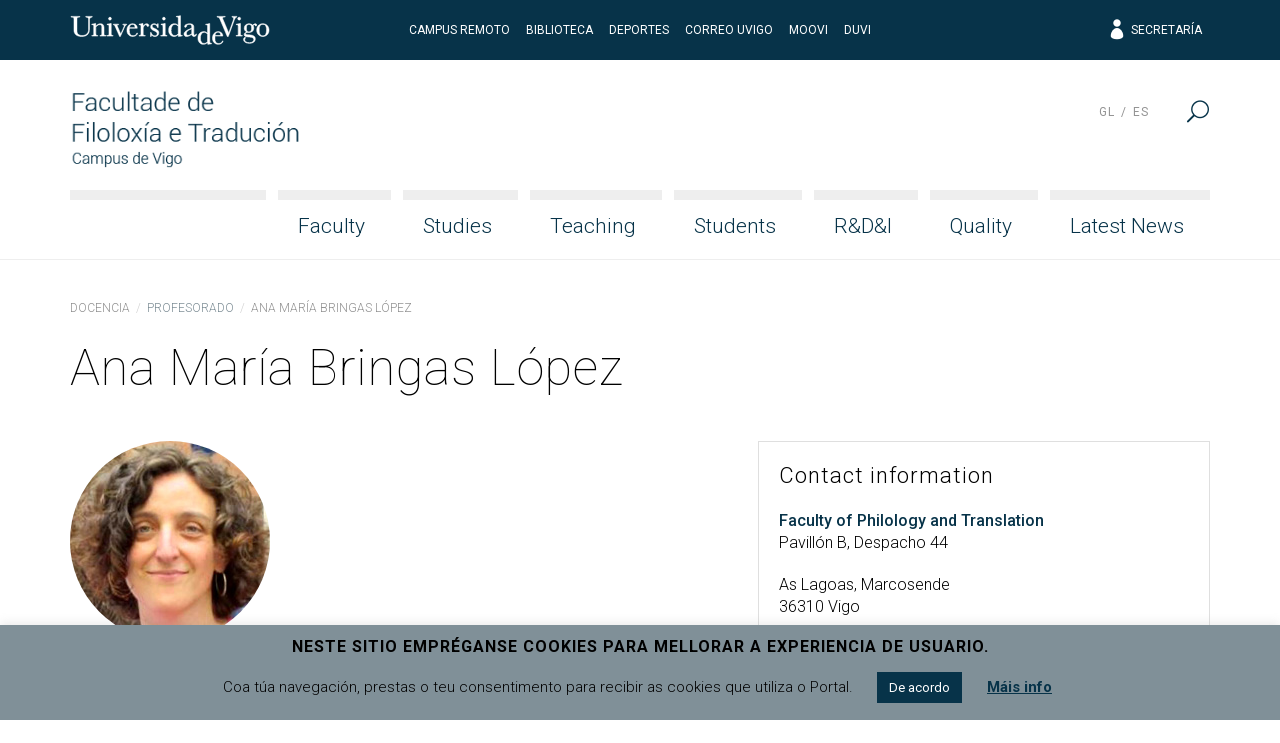

--- FILE ---
content_type: text/html; charset=UTF-8
request_url: http://fft.uvigo.es/en/docencia/profesorado/ana-maria-bringas-lopez/
body_size: 14060
content:
<!doctype html>
<html lang="en-US">
  <head>
  <meta charset="utf-8">
  <meta http-equiv="x-ua-compatible" content="ie=edge">
  <meta name="viewport" content="width=device-width, initial-scale=1, shrink-to-fit=no">
  <meta name="format-detection" content="telephone=no"/>
  <title>Bringas López, Ana María &#8211; Facultade de Filoloxía e Tradución</title>
<meta name='robots' content='max-image-preview:large' />
	<style>img:is([sizes="auto" i], [sizes^="auto," i]) { contain-intrinsic-size: 3000px 1500px }</style>
	<link rel="alternate" hreflang="gl" href="https://fft.uvigo.es/gl/docencia/profesorado/ana-maria-bringas-lopez/" />
<link rel="alternate" hreflang="es" href="https://fft.uvigo.es/es/docencia/profesorado/ana-maria-bringas-lopez/" />
<link rel="alternate" hreflang="en" href="https://fft.uvigo.es/en/docencia/profesorado/ana-maria-bringas-lopez/" />
<link rel="alternate" hreflang="x-default" href="https://fft.uvigo.es/gl/docencia/profesorado/ana-maria-bringas-lopez/" />
<link rel='dns-prefetch' href='//fonts.googleapis.com' />
<script type="text/javascript">
/* <![CDATA[ */
window._wpemojiSettings = {"baseUrl":"https:\/\/s.w.org\/images\/core\/emoji\/16.0.1\/72x72\/","ext":".png","svgUrl":"https:\/\/s.w.org\/images\/core\/emoji\/16.0.1\/svg\/","svgExt":".svg","source":{"concatemoji":"http:\/\/fft.uvigo.es\/wp-includes\/js\/wp-emoji-release.min.js?ver=6.8.2"}};
/*! This file is auto-generated */
!function(s,n){var o,i,e;function c(e){try{var t={supportTests:e,timestamp:(new Date).valueOf()};sessionStorage.setItem(o,JSON.stringify(t))}catch(e){}}function p(e,t,n){e.clearRect(0,0,e.canvas.width,e.canvas.height),e.fillText(t,0,0);var t=new Uint32Array(e.getImageData(0,0,e.canvas.width,e.canvas.height).data),a=(e.clearRect(0,0,e.canvas.width,e.canvas.height),e.fillText(n,0,0),new Uint32Array(e.getImageData(0,0,e.canvas.width,e.canvas.height).data));return t.every(function(e,t){return e===a[t]})}function u(e,t){e.clearRect(0,0,e.canvas.width,e.canvas.height),e.fillText(t,0,0);for(var n=e.getImageData(16,16,1,1),a=0;a<n.data.length;a++)if(0!==n.data[a])return!1;return!0}function f(e,t,n,a){switch(t){case"flag":return n(e,"\ud83c\udff3\ufe0f\u200d\u26a7\ufe0f","\ud83c\udff3\ufe0f\u200b\u26a7\ufe0f")?!1:!n(e,"\ud83c\udde8\ud83c\uddf6","\ud83c\udde8\u200b\ud83c\uddf6")&&!n(e,"\ud83c\udff4\udb40\udc67\udb40\udc62\udb40\udc65\udb40\udc6e\udb40\udc67\udb40\udc7f","\ud83c\udff4\u200b\udb40\udc67\u200b\udb40\udc62\u200b\udb40\udc65\u200b\udb40\udc6e\u200b\udb40\udc67\u200b\udb40\udc7f");case"emoji":return!a(e,"\ud83e\udedf")}return!1}function g(e,t,n,a){var r="undefined"!=typeof WorkerGlobalScope&&self instanceof WorkerGlobalScope?new OffscreenCanvas(300,150):s.createElement("canvas"),o=r.getContext("2d",{willReadFrequently:!0}),i=(o.textBaseline="top",o.font="600 32px Arial",{});return e.forEach(function(e){i[e]=t(o,e,n,a)}),i}function t(e){var t=s.createElement("script");t.src=e,t.defer=!0,s.head.appendChild(t)}"undefined"!=typeof Promise&&(o="wpEmojiSettingsSupports",i=["flag","emoji"],n.supports={everything:!0,everythingExceptFlag:!0},e=new Promise(function(e){s.addEventListener("DOMContentLoaded",e,{once:!0})}),new Promise(function(t){var n=function(){try{var e=JSON.parse(sessionStorage.getItem(o));if("object"==typeof e&&"number"==typeof e.timestamp&&(new Date).valueOf()<e.timestamp+604800&&"object"==typeof e.supportTests)return e.supportTests}catch(e){}return null}();if(!n){if("undefined"!=typeof Worker&&"undefined"!=typeof OffscreenCanvas&&"undefined"!=typeof URL&&URL.createObjectURL&&"undefined"!=typeof Blob)try{var e="postMessage("+g.toString()+"("+[JSON.stringify(i),f.toString(),p.toString(),u.toString()].join(",")+"));",a=new Blob([e],{type:"text/javascript"}),r=new Worker(URL.createObjectURL(a),{name:"wpTestEmojiSupports"});return void(r.onmessage=function(e){c(n=e.data),r.terminate(),t(n)})}catch(e){}c(n=g(i,f,p,u))}t(n)}).then(function(e){for(var t in e)n.supports[t]=e[t],n.supports.everything=n.supports.everything&&n.supports[t],"flag"!==t&&(n.supports.everythingExceptFlag=n.supports.everythingExceptFlag&&n.supports[t]);n.supports.everythingExceptFlag=n.supports.everythingExceptFlag&&!n.supports.flag,n.DOMReady=!1,n.readyCallback=function(){n.DOMReady=!0}}).then(function(){return e}).then(function(){var e;n.supports.everything||(n.readyCallback(),(e=n.source||{}).concatemoji?t(e.concatemoji):e.wpemoji&&e.twemoji&&(t(e.twemoji),t(e.wpemoji)))}))}((window,document),window._wpemojiSettings);
/* ]]> */
</script>
<style id='wp-emoji-styles-inline-css' type='text/css'>

	img.wp-smiley, img.emoji {
		display: inline !important;
		border: none !important;
		box-shadow: none !important;
		height: 1em !important;
		width: 1em !important;
		margin: 0 0.07em !important;
		vertical-align: -0.1em !important;
		background: none !important;
		padding: 0 !important;
	}
</style>
<link rel='stylesheet' id='wp-block-library-css' href='http://fft.uvigo.es/wp-includes/css/dist/block-library/style.min.css?ver=6.8.2' type='text/css' media='all' />
<style id='classic-theme-styles-inline-css' type='text/css'>
/*! This file is auto-generated */
.wp-block-button__link{color:#fff;background-color:#32373c;border-radius:9999px;box-shadow:none;text-decoration:none;padding:calc(.667em + 2px) calc(1.333em + 2px);font-size:1.125em}.wp-block-file__button{background:#32373c;color:#fff;text-decoration:none}
</style>
<style id='global-styles-inline-css' type='text/css'>
:root{--wp--preset--aspect-ratio--square: 1;--wp--preset--aspect-ratio--4-3: 4/3;--wp--preset--aspect-ratio--3-4: 3/4;--wp--preset--aspect-ratio--3-2: 3/2;--wp--preset--aspect-ratio--2-3: 2/3;--wp--preset--aspect-ratio--16-9: 16/9;--wp--preset--aspect-ratio--9-16: 9/16;--wp--preset--color--black: #000000;--wp--preset--color--cyan-bluish-gray: #abb8c3;--wp--preset--color--white: #ffffff;--wp--preset--color--pale-pink: #f78da7;--wp--preset--color--vivid-red: #cf2e2e;--wp--preset--color--luminous-vivid-orange: #ff6900;--wp--preset--color--luminous-vivid-amber: #fcb900;--wp--preset--color--light-green-cyan: #7bdcb5;--wp--preset--color--vivid-green-cyan: #00d084;--wp--preset--color--pale-cyan-blue: #8ed1fc;--wp--preset--color--vivid-cyan-blue: #0693e3;--wp--preset--color--vivid-purple: #9b51e0;--wp--preset--gradient--vivid-cyan-blue-to-vivid-purple: linear-gradient(135deg,rgba(6,147,227,1) 0%,rgb(155,81,224) 100%);--wp--preset--gradient--light-green-cyan-to-vivid-green-cyan: linear-gradient(135deg,rgb(122,220,180) 0%,rgb(0,208,130) 100%);--wp--preset--gradient--luminous-vivid-amber-to-luminous-vivid-orange: linear-gradient(135deg,rgba(252,185,0,1) 0%,rgba(255,105,0,1) 100%);--wp--preset--gradient--luminous-vivid-orange-to-vivid-red: linear-gradient(135deg,rgba(255,105,0,1) 0%,rgb(207,46,46) 100%);--wp--preset--gradient--very-light-gray-to-cyan-bluish-gray: linear-gradient(135deg,rgb(238,238,238) 0%,rgb(169,184,195) 100%);--wp--preset--gradient--cool-to-warm-spectrum: linear-gradient(135deg,rgb(74,234,220) 0%,rgb(151,120,209) 20%,rgb(207,42,186) 40%,rgb(238,44,130) 60%,rgb(251,105,98) 80%,rgb(254,248,76) 100%);--wp--preset--gradient--blush-light-purple: linear-gradient(135deg,rgb(255,206,236) 0%,rgb(152,150,240) 100%);--wp--preset--gradient--blush-bordeaux: linear-gradient(135deg,rgb(254,205,165) 0%,rgb(254,45,45) 50%,rgb(107,0,62) 100%);--wp--preset--gradient--luminous-dusk: linear-gradient(135deg,rgb(255,203,112) 0%,rgb(199,81,192) 50%,rgb(65,88,208) 100%);--wp--preset--gradient--pale-ocean: linear-gradient(135deg,rgb(255,245,203) 0%,rgb(182,227,212) 50%,rgb(51,167,181) 100%);--wp--preset--gradient--electric-grass: linear-gradient(135deg,rgb(202,248,128) 0%,rgb(113,206,126) 100%);--wp--preset--gradient--midnight: linear-gradient(135deg,rgb(2,3,129) 0%,rgb(40,116,252) 100%);--wp--preset--font-size--small: 13px;--wp--preset--font-size--medium: 20px;--wp--preset--font-size--large: 36px;--wp--preset--font-size--x-large: 42px;--wp--preset--spacing--20: 0.44rem;--wp--preset--spacing--30: 0.67rem;--wp--preset--spacing--40: 1rem;--wp--preset--spacing--50: 1.5rem;--wp--preset--spacing--60: 2.25rem;--wp--preset--spacing--70: 3.38rem;--wp--preset--spacing--80: 5.06rem;--wp--preset--shadow--natural: 6px 6px 9px rgba(0, 0, 0, 0.2);--wp--preset--shadow--deep: 12px 12px 50px rgba(0, 0, 0, 0.4);--wp--preset--shadow--sharp: 6px 6px 0px rgba(0, 0, 0, 0.2);--wp--preset--shadow--outlined: 6px 6px 0px -3px rgba(255, 255, 255, 1), 6px 6px rgba(0, 0, 0, 1);--wp--preset--shadow--crisp: 6px 6px 0px rgba(0, 0, 0, 1);}:where(.is-layout-flex){gap: 0.5em;}:where(.is-layout-grid){gap: 0.5em;}body .is-layout-flex{display: flex;}.is-layout-flex{flex-wrap: wrap;align-items: center;}.is-layout-flex > :is(*, div){margin: 0;}body .is-layout-grid{display: grid;}.is-layout-grid > :is(*, div){margin: 0;}:where(.wp-block-columns.is-layout-flex){gap: 2em;}:where(.wp-block-columns.is-layout-grid){gap: 2em;}:where(.wp-block-post-template.is-layout-flex){gap: 1.25em;}:where(.wp-block-post-template.is-layout-grid){gap: 1.25em;}.has-black-color{color: var(--wp--preset--color--black) !important;}.has-cyan-bluish-gray-color{color: var(--wp--preset--color--cyan-bluish-gray) !important;}.has-white-color{color: var(--wp--preset--color--white) !important;}.has-pale-pink-color{color: var(--wp--preset--color--pale-pink) !important;}.has-vivid-red-color{color: var(--wp--preset--color--vivid-red) !important;}.has-luminous-vivid-orange-color{color: var(--wp--preset--color--luminous-vivid-orange) !important;}.has-luminous-vivid-amber-color{color: var(--wp--preset--color--luminous-vivid-amber) !important;}.has-light-green-cyan-color{color: var(--wp--preset--color--light-green-cyan) !important;}.has-vivid-green-cyan-color{color: var(--wp--preset--color--vivid-green-cyan) !important;}.has-pale-cyan-blue-color{color: var(--wp--preset--color--pale-cyan-blue) !important;}.has-vivid-cyan-blue-color{color: var(--wp--preset--color--vivid-cyan-blue) !important;}.has-vivid-purple-color{color: var(--wp--preset--color--vivid-purple) !important;}.has-black-background-color{background-color: var(--wp--preset--color--black) !important;}.has-cyan-bluish-gray-background-color{background-color: var(--wp--preset--color--cyan-bluish-gray) !important;}.has-white-background-color{background-color: var(--wp--preset--color--white) !important;}.has-pale-pink-background-color{background-color: var(--wp--preset--color--pale-pink) !important;}.has-vivid-red-background-color{background-color: var(--wp--preset--color--vivid-red) !important;}.has-luminous-vivid-orange-background-color{background-color: var(--wp--preset--color--luminous-vivid-orange) !important;}.has-luminous-vivid-amber-background-color{background-color: var(--wp--preset--color--luminous-vivid-amber) !important;}.has-light-green-cyan-background-color{background-color: var(--wp--preset--color--light-green-cyan) !important;}.has-vivid-green-cyan-background-color{background-color: var(--wp--preset--color--vivid-green-cyan) !important;}.has-pale-cyan-blue-background-color{background-color: var(--wp--preset--color--pale-cyan-blue) !important;}.has-vivid-cyan-blue-background-color{background-color: var(--wp--preset--color--vivid-cyan-blue) !important;}.has-vivid-purple-background-color{background-color: var(--wp--preset--color--vivid-purple) !important;}.has-black-border-color{border-color: var(--wp--preset--color--black) !important;}.has-cyan-bluish-gray-border-color{border-color: var(--wp--preset--color--cyan-bluish-gray) !important;}.has-white-border-color{border-color: var(--wp--preset--color--white) !important;}.has-pale-pink-border-color{border-color: var(--wp--preset--color--pale-pink) !important;}.has-vivid-red-border-color{border-color: var(--wp--preset--color--vivid-red) !important;}.has-luminous-vivid-orange-border-color{border-color: var(--wp--preset--color--luminous-vivid-orange) !important;}.has-luminous-vivid-amber-border-color{border-color: var(--wp--preset--color--luminous-vivid-amber) !important;}.has-light-green-cyan-border-color{border-color: var(--wp--preset--color--light-green-cyan) !important;}.has-vivid-green-cyan-border-color{border-color: var(--wp--preset--color--vivid-green-cyan) !important;}.has-pale-cyan-blue-border-color{border-color: var(--wp--preset--color--pale-cyan-blue) !important;}.has-vivid-cyan-blue-border-color{border-color: var(--wp--preset--color--vivid-cyan-blue) !important;}.has-vivid-purple-border-color{border-color: var(--wp--preset--color--vivid-purple) !important;}.has-vivid-cyan-blue-to-vivid-purple-gradient-background{background: var(--wp--preset--gradient--vivid-cyan-blue-to-vivid-purple) !important;}.has-light-green-cyan-to-vivid-green-cyan-gradient-background{background: var(--wp--preset--gradient--light-green-cyan-to-vivid-green-cyan) !important;}.has-luminous-vivid-amber-to-luminous-vivid-orange-gradient-background{background: var(--wp--preset--gradient--luminous-vivid-amber-to-luminous-vivid-orange) !important;}.has-luminous-vivid-orange-to-vivid-red-gradient-background{background: var(--wp--preset--gradient--luminous-vivid-orange-to-vivid-red) !important;}.has-very-light-gray-to-cyan-bluish-gray-gradient-background{background: var(--wp--preset--gradient--very-light-gray-to-cyan-bluish-gray) !important;}.has-cool-to-warm-spectrum-gradient-background{background: var(--wp--preset--gradient--cool-to-warm-spectrum) !important;}.has-blush-light-purple-gradient-background{background: var(--wp--preset--gradient--blush-light-purple) !important;}.has-blush-bordeaux-gradient-background{background: var(--wp--preset--gradient--blush-bordeaux) !important;}.has-luminous-dusk-gradient-background{background: var(--wp--preset--gradient--luminous-dusk) !important;}.has-pale-ocean-gradient-background{background: var(--wp--preset--gradient--pale-ocean) !important;}.has-electric-grass-gradient-background{background: var(--wp--preset--gradient--electric-grass) !important;}.has-midnight-gradient-background{background: var(--wp--preset--gradient--midnight) !important;}.has-small-font-size{font-size: var(--wp--preset--font-size--small) !important;}.has-medium-font-size{font-size: var(--wp--preset--font-size--medium) !important;}.has-large-font-size{font-size: var(--wp--preset--font-size--large) !important;}.has-x-large-font-size{font-size: var(--wp--preset--font-size--x-large) !important;}
:where(.wp-block-post-template.is-layout-flex){gap: 1.25em;}:where(.wp-block-post-template.is-layout-grid){gap: 1.25em;}
:where(.wp-block-columns.is-layout-flex){gap: 2em;}:where(.wp-block-columns.is-layout-grid){gap: 2em;}
:root :where(.wp-block-pullquote){font-size: 1.5em;line-height: 1.6;}
</style>
<link rel='stylesheet' id='cookie-law-info-css' href='http://fft.uvigo.es/wp-content/plugins/cookie-law-info/legacy/public/css/cookie-law-info-public.css?ver=3.2.10' type='text/css' media='all' />
<link rel='stylesheet' id='cookie-law-info-gdpr-css' href='http://fft.uvigo.es/wp-content/plugins/cookie-law-info/legacy/public/css/cookie-law-info-gdpr.css?ver=3.2.10' type='text/css' media='all' />
<link rel='stylesheet' id='uvigo-announcements-css' href='http://fft.uvigo.es/wp-content/plugins/uvigo-announcements/public/css/uvigo-announcements-public.css?ver=2.0' type='text/css' media='all' />
<link rel='stylesheet' id='wpcoreuvigo-public-css' href='http://fft.uvigo.es/wp-content/plugins/wpcoreuvigo/public/dist/styles/main_b93a0dca.css' type='text/css' media='all' />
<link rel='stylesheet' id='google/fonts/roboto-css' href='https://fonts.googleapis.com/css?family=Roboto:100,100i,300,300i,400,400i,500,500i,700,700i,900,900i' type='text/css' media='all' />
<link rel='stylesheet' id='google/fonts/baskerville-css' href='https://fonts.googleapis.com/css?family=Libre+Baskerville:400,400i,700' type='text/css' media='all' />
<link rel='stylesheet' id='uvigothemewp/main.css-css' href='http://fft.uvigo.es/wp-content/themes/uvigothemewp/dist/styles/main_6baaf711.css' type='text/css' media='all' />
<link rel='stylesheet' id='uvigothemewp-child/main.css-css' href='http://fft.uvigo.es/wp-content/themes/uvigothemewp-child/dist/styles/main_6466e5d7.css' type='text/css' media='all' />
<script type="text/javascript" src="http://fft.uvigo.es/wp-includes/js/jquery/jquery.min.js?ver=3.7.1" id="jquery-core-js"></script>
<script type="text/javascript" src="http://fft.uvigo.es/wp-includes/js/jquery/jquery-migrate.min.js?ver=3.4.1" id="jquery-migrate-js"></script>
<script type="text/javascript" id="cookie-law-info-js-extra">
/* <![CDATA[ */
var Cli_Data = {"nn_cookie_ids":[],"cookielist":[],"non_necessary_cookies":[],"ccpaEnabled":"","ccpaRegionBased":"","ccpaBarEnabled":"","strictlyEnabled":["necessary","obligatoire"],"ccpaType":"gdpr","js_blocking":"","custom_integration":"","triggerDomRefresh":"","secure_cookies":""};
var cli_cookiebar_settings = {"animate_speed_hide":"500","animate_speed_show":"500","background":"#809098","border":"#b1a6a6c2","border_on":"","button_1_button_colour":"#073349","button_1_button_hover":"#06293a","button_1_link_colour":"#fff","button_1_as_button":"1","button_1_new_win":"","button_2_button_colour":"#333","button_2_button_hover":"#292929","button_2_link_colour":"#073349","button_2_as_button":"","button_2_hidebar":"","button_3_button_colour":"#000","button_3_button_hover":"#000000","button_3_link_colour":"#fff","button_3_as_button":"1","button_3_new_win":"","button_4_button_colour":"#000","button_4_button_hover":"#000000","button_4_link_colour":"#62a329","button_4_as_button":"","button_7_button_colour":"#61a229","button_7_button_hover":"#4e8221","button_7_link_colour":"#fff","button_7_as_button":"1","button_7_new_win":"","font_family":"inherit","header_fix":"","notify_animate_hide":"1","notify_animate_show":"","notify_div_id":"#cookie-law-info-bar","notify_position_horizontal":"right","notify_position_vertical":"bottom","scroll_close":"","scroll_close_reload":"","accept_close_reload":"","reject_close_reload":"","showagain_tab":"","showagain_background":"#fff","showagain_border":"#000","showagain_div_id":"#cookie-law-info-again","showagain_x_position":"100px","text":"#000","show_once_yn":"","show_once":"10000","logging_on":"","as_popup":"","popup_overlay":"1","bar_heading_text":"Neste sitio empr\u00e9ganse cookies para mellorar a experiencia de usuario.","cookie_bar_as":"banner","popup_showagain_position":"bottom-right","widget_position":"left"};
var log_object = {"ajax_url":"https:\/\/fft.uvigo.es\/wp-admin\/admin-ajax.php"};
/* ]]> */
</script>
<script type="text/javascript" src="http://fft.uvigo.es/wp-content/plugins/cookie-law-info/legacy/public/js/cookie-law-info-public.js?ver=3.2.10" id="cookie-law-info-js"></script>
<script type="text/javascript" src="http://fft.uvigo.es/wp-content/plugins/uvigo-announcements/public/js/uvigo-announcements-public.js?ver=2.0" id="uvigo-announcements-js"></script>
<link rel="https://api.w.org/" href="https://fft.uvigo.es/en/wp-json/" /><link rel="alternate" title="JSON" type="application/json" href="https://fft.uvigo.es/en/wp-json/wp/v2/teacher/291380" /><link rel="EditURI" type="application/rsd+xml" title="RSD" href="https://fft.uvigo.es/xmlrpc.php?rsd" />
<link rel="canonical" href="https://fft.uvigo.es/en/docencia/profesorado/ana-maria-bringas-lopez/" />
<link rel='shortlink' href='https://fft.uvigo.es/en/?p=291380' />
<link rel="alternate" title="oEmbed (JSON)" type="application/json+oembed" href="https://fft.uvigo.es/en/wp-json/oembed/1.0/embed?url=https%3A%2F%2Ffft.uvigo.es%2Fen%2Fdocencia%2Fprofesorado%2Fana-maria-bringas-lopez%2F" />
<link rel="alternate" title="oEmbed (XML)" type="text/xml+oembed" href="https://fft.uvigo.es/en/wp-json/oembed/1.0/embed?url=https%3A%2F%2Ffft.uvigo.es%2Fen%2Fdocencia%2Fprofesorado%2Fana-maria-bringas-lopez%2F&#038;format=xml" />
<meta name="generator" content="WPML ver:4.7.4 stt:1,64,2;" />
</head>
  <body class="wp-singular teacher-template-default single single-teacher postid-291380 wp-custom-logo wp-theme-uvigothemewp wp-child-theme-uvigothemewp-child ana-maria-bringas-lopez sidebar-primary app-data index-data singular-data single-data single-teacher-data single-teacher-ana-maria-bringas-lopez-data">
        <header class="banner">

  

  <div class="top-header">
  <div class="container">
    <div class="row no-gutters align-items-center">
      <div class="col justify-content-start">
        <a href="http://uvigo.gal" target="_blank"><img class="logo-uvigo" width="200" height="30" src="http://fft.uvigo.es/wp-content/themes/uvigothemewp/dist/images/uvigo_bff42a61.svg" alt="Universidade de Vigo"></a>
      </div>
      <div class="col justify-content-center text-center d-none d-md-block">
        <ul class="top-header-links">
			<li><a target="_blank" rel="noopener noreferrer" href="https://campusremotouvigo.gal/faculty/301">CAMPUS REMOTO</a></li>
			<li><a target="_blank" rel="noopener noreferrer" href="https://www.uvigo.gal/universidade/biblioteca">Biblioteca</a></li>
			<li><a target="_blank" rel="noopener noreferrer" href="https://www.uvigo.gal/campus/deporte">Deportes</a></li>
			<li><a target="_blank" rel="noopener noreferrer" href="https://correoweb.uvigo.es/">Correo UVigo</a></li>
			<li><a target="_blank" rel="noopener noreferrer" href="https://moovi.uvigo.gal/">Moovi</a></li>
			<li><a target="_blank" rel="noopener noreferrer" href="https://www.uvigo.gal/universidade/comunicacion/duvi">DUVI</a></li>
        </ul>
      </div>
      <div class="col justify-content-end text-right d-none d-md-block">
        <ul class="top-header-links">
          
          <li><a href="https://secretaria.uvigo.gal/" class="elegant-icon" target="_blank"><span aria-hidden="true" class="icon_profile"></span> Secretaría</a></li>
        </ul>
        
      </div>
      <div class="col justify-content-end text-right d-md-none">
        <button type="button" id="asdf" data-toggle="search2" data-target="#globalsearch" class="toggle-button">
            <span class="sr-only">Menu</span>
            <span class="toggle-bar"></span>
            <span class="toggle-bar"></span>
            <span class="toggle-bar"></span>
            <span class="toggle-bar"></span>
          </button>
      </div>
    </div>
  </div>
</div>

  <div class="bottom-header">
  <div class="container">

    <div class="row bottom-header-row no-gutters2">
      <div class="brand-container col-9 col-lg-12">

          <div class="brand-header">
                          <div class="brand-logo"><a href="https://fft.uvigo.es/en/" class="custom-logo-link" rel="home"><img width="300" height="100" src="https://fft.uvigo.es/wp-content/uploads/2019/09/fft.png" class="custom-logo" alt="Facultade de Filoloxía e Tradución" decoding="async" /></a></div>
              <div class="brand-mobile-logo"><a href="https://fft.uvigo.es/en/" class="custom-logo-link" rel="home"><img width="300" height="100" src="https://fft.uvigo.es/wp-content/uploads/2019/09/fft.png" class="custom-logo" alt="Facultade de Filoloxía e Tradución" decoding="async" /></a></div>
                      </div>

      </div>
      <div class="menu-toggle col-3">

        <button type="button" data-toggle="togglenav" data-target="#nav-container" class="toggle-button">
          <span class="sr-only">Menu</span>
          <span class="toggle-bar"></span>
          <span class="toggle-bar"></span>
          <span class="toggle-bar"></span>
          <span class="toggle-bar"></span>
        </button>

      </div>

      <div id="nav-container" class="menu-container col-12">

        <nav class="nav-primary">
                      <div id="primary-navigation" class="menu-menu-1-ingles-container"><ul id="menu-menu-1-ingles" class="nav justify-content-end"><li class="fill-menu" aria-hiden="true">&nbsp;</li><li id="menu-item-20725" class="menu-item menu-item-type-post_type menu-item-object-page menu-item-has-children menu-item-20725 nav-item"><a href="https://fft.uvigo.es/en/faculty/" class="nav-link">Faculty</a>
<ul class="sub-menu">
	<li id="menu-item-20726" class="menu-item menu-item-type-post_type menu-item-object-page menu-item-20726 nav-item"><a href="https://fft.uvigo.es/en/faculty/deans-welcome/" class="nav-link">Dean’s Welcome</a></li>
	<li id="menu-item-20727" class="menu-item menu-item-type-post_type menu-item-object-page menu-item-has-children menu-item-20727 nav-item"><a href="https://fft.uvigo.es/en/faculty/governing-bodies/electoral-board/" class="nav-link">Governing bodies</a>
	<ul class="sub-menu">
		<li id="menu-item-268104" class="menu-item menu-item-type-post_type menu-item-object-page menu-item-268104 nav-item"><a href="https://fft.uvigo.es/en/faculty/governing-bodies/electoral-board/" class="nav-link">Electoral Board</a></li>
		<li id="menu-item-20728" class="menu-item menu-item-type-post_type menu-item-object-page menu-item-20728 nav-item"><a href="https://fft.uvigo.es/en/faculty/governing-bodies/decanal-team/" class="nav-link">Decanal Team</a></li>
		<li id="menu-item-20729" class="menu-item menu-item-type-post_type menu-item-object-page menu-item-20729 nav-item"><a href="https://fft.uvigo.es/en/faculty/governing-bodies/faculty-board/" class="nav-link">Faculty Board</a></li>
		<li id="menu-item-20730" class="menu-item menu-item-type-post_type menu-item-object-page menu-item-20730 nav-item"><a href="https://fft.uvigo.es/en/faculty/governing-bodies/permanent-committee/" class="nav-link">Permanent Committee</a></li>
		<li id="menu-item-20731" class="menu-item menu-item-type-post_type menu-item-object-page menu-item-20731 nav-item"><a href="https://fft.uvigo.es/en/faculty/governing-bodies/external-relations-committee/" class="nav-link">External Relations Committee</a></li>
		<li id="menu-item-20777" class="menu-item menu-item-type-post_type menu-item-object-page menu-item-20777 nav-item"><a href="https://fft.uvigo.es/en/faculty/governing-bodies/university-extension-committee/" class="nav-link">University Extension Committee</a></li>
		<li id="menu-item-20778" class="menu-item menu-item-type-post_type menu-item-object-page menu-item-20778 nav-item"><a href="https://fft.uvigo.es/en/faculty/governing-bodies/language-standardisation-and-revitalisation-committee/" class="nav-link">Language Standardisation and Revitalisation Committee</a></li>
		<li id="menu-item-20779" class="menu-item menu-item-type-post_type menu-item-object-page menu-item-20779 nav-item"><a href="https://fft.uvigo.es/en/faculty/governing-bodies/credit-transfer-committee/" class="nav-link">Credit Transfer Committee</a></li>
		<li id="menu-item-20780" class="menu-item menu-item-type-post_type menu-item-object-page menu-item-20780 nav-item"><a href="https://fft.uvigo.es/en/faculty/governing-bodies/teaching-laboratories-and-computer-rooms-committee/" class="nav-link">Teaching Laboratories and Computer Rooms Committee</a></li>
	</ul>
</li>
	<li id="menu-item-20732" class="menu-item menu-item-type-post_type menu-item-object-page menu-item-20732 nav-item"><a href="https://fft.uvigo.es/en/faculty/departments/" class="nav-link">Departments</a></li>
	<li id="menu-item-20781" class="menu-item menu-item-type-post_type menu-item-object-page menu-item-20781 nav-item"><a href="https://fft.uvigo.es/en/faculty/academic-staff/" class="nav-link">Academic Staff</a></li>
	<li id="menu-item-20782" class="menu-item menu-item-type-post_type menu-item-object-page menu-item-20782 nav-item"><a href="https://fft.uvigo.es/en/faculty/administrative-and-service-staff/" class="nav-link">Administrative and service staff</a></li>
	<li id="menu-item-20783" class="menu-item menu-item-type-post_type menu-item-object-page menu-item-20783 nav-item"><a href="https://fft.uvigo.es/en/faculty/facilities-and-resources/" class="nav-link">Facilities and resources</a></li>
	<li id="menu-item-20784" class="menu-item menu-item-type-post_type menu-item-object-page menu-item-20784 nav-item"><a href="https://fft.uvigo.es/en/faculty/regulations/" class="nav-link">Regulations</a></li>
	<li id="menu-item-63379" class="menu-item menu-item-type-post_type menu-item-object-page menu-item-63379 nav-item"><a href="https://fft.uvigo.es/en/faculty/labour-risk-prevention/" class="nav-link">Labour Risk Prevention</a></li>
	<li id="menu-item-20785" class="menu-item menu-item-type-post_type menu-item-object-page menu-item-20785 nav-item"><a href="https://fft.uvigo.es/en/faculty/location/" class="nav-link">Location</a></li>
</ul>
</li>
<li id="menu-item-20733" class="menu-item menu-item-type-post_type menu-item-object-page menu-item-has-children menu-item-20733 nav-item"><a href="https://fft.uvigo.es/en/studies/" class="nav-link">Studies</a>
<ul class="sub-menu">
	<li id="menu-item-168198" class="menu-item menu-item-type-post_type menu-item-object-page menu-item-168198 nav-item"><a href="https://fft.uvigo.es/en/studies/bachelors-degree-in-galician-and-spanish-applied-philology/" class="nav-link">Bachelor’s Degree in Galician and Spanish Applied Philology</a></li>
	<li id="menu-item-20734" class="menu-item menu-item-type-post_type menu-item-object-page menu-item-has-children menu-item-20734 nav-item"><a href="https://fft.uvigo.es/en/studies/bachelors-degree-in-language-sciences-and-literary-studies/" class="nav-link">Bachelor’s Degree in Language Sciences and Literary Studies (In Extinction)</a>
	<ul class="sub-menu">
		<li id="menu-item-20735" class="menu-item menu-item-type-post_type menu-item-object-page menu-item-20735 nav-item"><a href="https://fft.uvigo.es/en/studies/bachelors-degree-in-language-sciences-and-literary-studies/description-of-the-degree/" class="nav-link">Description of the Degree</a></li>
		<li id="menu-item-20786" class="menu-item menu-item-type-post_type menu-item-object-page menu-item-20786 nav-item"><a href="https://fft.uvigo.es/en/studies/bachelors-degree-in-language-sciences-and-literary-studies/blended-learning-mode/" class="nav-link">Blended learning mode</a></li>
	</ul>
</li>
	<li id="menu-item-20736" class="menu-item menu-item-type-post_type menu-item-object-page menu-item-20736 nav-item"><a href="https://fft.uvigo.es/en/studies/bachelors-degree-in-translation-and-interpreting/" class="nav-link">Bachelor’s Degree in Translation and Interpreting</a></li>
	<li id="menu-item-20737" class="menu-item menu-item-type-post_type menu-item-object-page menu-item-20737 nav-item"><a href="https://fft.uvigo.es/en/studies/bachelors-degree-in-foreign-languages/" class="nav-link">Bachelor’s Degree in Foreign Languages</a></li>
	<li id="menu-item-20738" class="menu-item menu-item-type-post_type menu-item-object-page menu-item-20738 nav-item"><a href="https://fft.uvigo.es/en/studies/masters-degrees/" class="nav-link">Master’s Degrees</a></li>
	<li id="menu-item-20739" class="menu-item menu-item-type-post_type menu-item-object-page menu-item-20739 nav-item"><a href="https://fft.uvigo.es/en/studies/degrees-coordination/" class="nav-link">Degrees Coordination</a></li>
</ul>
</li>
<li id="menu-item-20740" class="menu-item menu-item-type-post_type menu-item-object-page menu-item-has-children menu-item-20740 nav-item"><a href="https://fft.uvigo.es/en/teaching/" class="nav-link">Teaching</a>
<ul class="sub-menu">
	<li id="menu-item-20741" class="menu-item menu-item-type-post_type menu-item-object-page menu-item-20741 nav-item"><a href="https://fft.uvigo.es/en/teaching/teaching-staff/" class="nav-link">Teaching Staff</a></li>
	<li id="menu-item-20742" class="menu-item menu-item-type-post_type menu-item-object-page menu-item-20742 nav-item"><a href="https://fft.uvigo.es/en/teaching/academic-calendar/" class="nav-link">Academic Calendar</a></li>
	<li id="menu-item-20743" class="menu-item menu-item-type-post_type menu-item-object-page menu-item-20743 nav-item"><a href="https://fft.uvigo.es/en/teaching/timetables/" class="nav-link">Timetables</a></li>
	<li id="menu-item-20744" class="menu-item menu-item-type-post_type menu-item-object-page menu-item-20744 nav-item"><a href="https://fft.uvigo.es/en/teaching/external-internships/" class="nav-link">External Internships</a></li>
	<li id="menu-item-20745" class="menu-item menu-item-type-post_type menu-item-object-page menu-item-20745 nav-item"><a href="https://fft.uvigo.es/en/teaching/exams/" class="nav-link">Exams</a></li>
	<li id="menu-item-20787" class="menu-item menu-item-type-post_type menu-item-object-page menu-item-20787 nav-item"><a href="https://fft.uvigo.es/en/teaching/study-guides/" class="nav-link">Study Guides</a></li>
	<li id="menu-item-20788" class="menu-item menu-item-type-post_type menu-item-object-page menu-item-20788 nav-item"><a href="https://fft.uvigo.es/en/teaching/bachelors-degree-final-project/" class="nav-link">Bachelor’s Degree Final Project</a></li>
	<li id="menu-item-20789" class="menu-item menu-item-type-post_type menu-item-object-page menu-item-20789 nav-item"><a href="https://fft.uvigo.es/en/teaching/masters-degree-final-project/" class="nav-link">Master’s Degree Final Project</a></li>
</ul>
</li>
<li id="menu-item-20746" class="menu-item menu-item-type-post_type menu-item-object-page menu-item-has-children menu-item-20746 nav-item"><a href="https://fft.uvigo.es/en/students/" class="nav-link">Students</a>
<ul class="sub-menu">
	<li id="menu-item-20749" class="menu-item menu-item-type-post_type menu-item-object-page menu-item-20749 nav-item"><a href="https://fft.uvigo.es/en/students/welcome-day/" class="nav-link">Welcome Day</a></li>
	<li id="menu-item-20747" class="menu-item menu-item-type-post_type menu-item-object-page menu-item-20747 nav-item"><a href="https://fft.uvigo.es/en/students/enrolment/" class="nav-link">Enrolment</a></li>
	<li id="menu-item-20748" class="menu-item menu-item-type-post_type menu-item-object-page menu-item-20748 nav-item"><a href="https://fft.uvigo.es/en/students/student-orientation/" class="nav-link">Student Orientation</a></li>
	<li id="menu-item-20750" class="menu-item menu-item-type-post_type menu-item-object-page menu-item-20750 nav-item"><a href="https://fft.uvigo.es/en/students/mentoring-action-programme/" class="nav-link">Mentoring Action Programme</a></li>
	<li id="menu-item-20751" class="menu-item menu-item-type-post_type menu-item-object-page menu-item-20751 nav-item"><a href="https://fft.uvigo.es/en/students/mentoring-action-programme/peer-mentoring/" class="nav-link">Peer Mentoring on the Faculty of Philology and Translation</a></li>
	<li id="menu-item-20790" class="menu-item menu-item-type-post_type menu-item-object-page menu-item-has-children menu-item-20790 nav-item"><a href="https://fft.uvigo.es/en/students/mobility/" class="nav-link">Mobility</a>
	<ul class="sub-menu">
		<li id="menu-item-20768" class="menu-item menu-item-type-post_type menu-item-object-page menu-item-20768 nav-item"><a href="https://fft.uvigo.es/en/students/mobility/national-mobility/" class="nav-link">National Mobility</a></li>
		<li id="menu-item-20769" class="menu-item menu-item-type-post_type menu-item-object-page menu-item-20769 nav-item"><a href="https://fft.uvigo.es/en/students/mobility/international-mobility/" class="nav-link">International Mobility</a></li>
		<li id="menu-item-20791" class="menu-item menu-item-type-post_type menu-item-object-page menu-item-20791 nav-item"><a href="https://fft.uvigo.es/en/students/mobility/incoming-students/" class="nav-link">Incoming students</a></li>
	</ul>
</li>
	<li id="menu-item-20792" class="menu-item menu-item-type-post_type menu-item-object-page menu-item-20792 nav-item"><a href="https://fft.uvigo.es/en/students/grants-and-scholarships/" class="nav-link">Grants and Scholarships</a></li>
	<li id="menu-item-20793" class="menu-item menu-item-type-post_type menu-item-object-page menu-item-20793 nav-item"><a href="https://fft.uvigo.es/en/students/student-delegation/" class="nav-link">Student Delegation</a></li>
</ul>
</li>
<li id="menu-item-20794" class="menu-item menu-item-type-post_type menu-item-object-page menu-item-has-children menu-item-20794 nav-item"><a href="https://fft.uvigo.es/en/rdi/" class="nav-link">R&#038;D&#038;I</a>
<ul class="sub-menu">
	<li id="menu-item-20760" class="menu-item menu-item-type-post_type menu-item-object-page menu-item-20760 nav-item"><a href="https://fft.uvigo.es/en/rdi/research-groups/" class="nav-link">Research Groups</a></li>
	<li id="menu-item-20759" class="menu-item menu-item-type-post_type menu-item-object-page menu-item-20759 nav-item"><a href="https://fft.uvigo.es/en/rdi/journals/" class="nav-link">Journals</a></li>
</ul>
</li>
<li id="menu-item-20795" class="menu-item menu-item-type-post_type menu-item-object-page menu-item-has-children menu-item-20795 nav-item"><a href="https://fft.uvigo.es/en/quality/" class="nav-link">Quality</a>
<ul class="sub-menu">
	<li id="menu-item-20753" class="menu-item menu-item-type-post_type menu-item-object-page menu-item-20753 nav-item"><a href="https://fft.uvigo.es/en/quality/institutional-accreditation/" class="nav-link">Institutional Accreditation</a></li>
	<li id="menu-item-20754" class="menu-item menu-item-type-post_type menu-item-object-page menu-item-has-children menu-item-20754 nav-item"><a href="https://fft.uvigo.es/en/quality/quality-guarantee-system/" class="nav-link">Quality Guarantee System</a>
	<ul class="sub-menu">
		<li id="menu-item-20770" class="menu-item menu-item-type-post_type menu-item-object-page menu-item-20770 nav-item"><a href="https://fft.uvigo.es/en/quality/quality-guarantee-system/quality-manual/" class="nav-link">Quality Manual</a></li>
		<li id="menu-item-20771" class="menu-item menu-item-type-post_type menu-item-object-page menu-item-20771 nav-item"><a href="https://fft.uvigo.es/en/quality/quality-guarantee-system/quality-policy-and-objectives/" class="nav-link">Quality Policy and Objectives</a></li>
		<li id="menu-item-20772" class="menu-item menu-item-type-post_type menu-item-object-page menu-item-20772 nav-item"><a href="https://fft.uvigo.es/en/quality/quality-guarantee-system/procedures/" class="nav-link">Procedures</a></li>
		<li id="menu-item-20773" class="menu-item menu-item-type-post_type menu-item-object-page menu-item-20773 nav-item"><a href="https://fft.uvigo.es/en/quality/quality-guarantee-system/registries-and-evidences/" class="nav-link">Registries and evidences</a></li>
		<li id="menu-item-20774" class="menu-item menu-item-type-post_type menu-item-object-page menu-item-20774 nav-item"><a href="https://fft.uvigo.es/en/quality/quality-guarantee-system/measurement-results/" class="nav-link">Measurement Results</a></li>
		<li id="menu-item-139457" class="menu-item menu-item-type-post_type menu-item-object-page menu-item-139457 nav-item"><a href="https://fft.uvigo.es/en/quality/quality-guarantee-system/improvement-plans/" class="nav-link">Improvement plans</a></li>
	</ul>
</li>
	<li id="menu-item-20755" class="menu-item menu-item-type-post_type menu-item-object-page menu-item-has-children menu-item-20755 nav-item"><a href="https://fft.uvigo.es/en/quality/degrees-monitoring/" class="nav-link">Degrees Monitoring</a>
	<ul class="sub-menu">
		<li id="menu-item-20763" class="menu-item menu-item-type-post_type menu-item-object-page menu-item-20763 nav-item"><a href="https://fft.uvigo.es/en/quality/degrees-monitoring/bachelors-degree-in-language-sciences-and-literary-studies/" class="nav-link">Bachelor’s Degree in Language Sciences and Literary Studies</a></li>
		<li id="menu-item-20764" class="menu-item menu-item-type-post_type menu-item-object-page menu-item-20764 nav-item"><a href="https://fft.uvigo.es/en/quality/degrees-monitoring/bachelors-degree-in-translation-and-interpreting/" class="nav-link">Bachelor’s Degree in Translation and Interpreting</a></li>
		<li id="menu-item-20765" class="menu-item menu-item-type-post_type menu-item-object-page menu-item-20765 nav-item"><a href="https://fft.uvigo.es/en/quality/degrees-monitoring/bachelors-degree-in-foreign-languages/" class="nav-link">Bachelor’s Degree in Foreign Languages</a></li>
		<li id="menu-item-20762" class="menu-item menu-item-type-post_type menu-item-object-page menu-item-20762 nav-item"><a href="https://fft.uvigo.es/en/quality/degrees-monitoring/masters-degree-in-translation-for-international-communication/" class="nav-link">Master’s Degree in Translation for International Communication</a></li>
		<li id="menu-item-20761" class="menu-item menu-item-type-post_type menu-item-object-page menu-item-20761 nav-item"><a href="https://fft.uvigo.es/en/quality/degrees-monitoring/masters-degree-in-multimedia-translation/" class="nav-link">Master’s Degree in Multimedia Translation</a></li>
		<li id="menu-item-20766" class="menu-item menu-item-type-post_type menu-item-object-page menu-item-20766 nav-item"><a href="https://fft.uvigo.es/en/quality/degrees-monitoring/masters-degree-in-advanced-english-studies-and-its-applications/" class="nav-link">Master’s Degree in Advanced English Studies and its Applications</a></li>
		<li id="menu-item-20767" class="menu-item menu-item-type-post_type menu-item-object-page menu-item-20767 nav-item"><a href="https://fft.uvigo.es/en/quality/degrees-monitoring/masters-degree-in-applied-linguistics/" class="nav-link">Master’s Degree in Applied Linguistics</a></li>
	</ul>
</li>
	<li id="menu-item-20757" class="menu-item menu-item-type-post_type menu-item-object-page menu-item-20757 nav-item"><a href="https://fft.uvigo.es/en/quality/degrees-accreditation/" class="nav-link">Degrees Accreditation</a></li>
	<li id="menu-item-20756" class="menu-item menu-item-type-post_type menu-item-object-page menu-item-20756 nav-item"><a href="https://fft.uvigo.es/en/quality/quality-committee/" class="nav-link">Quality Committee</a></li>
	<li id="menu-item-20752" class="menu-item menu-item-type-post_type menu-item-object-page menu-item-20752 nav-item"><a href="https://fft.uvigo.es/en/quality/docentia-programme/" class="nav-link">Docentia Programme</a></li>
	<li id="menu-item-20758" class="menu-item menu-item-type-post_type menu-item-object-page menu-item-20758 nav-item"><a href="https://fft.uvigo.es/en/quality/complaints-suggestions-and-congratulations/" class="nav-link">Complaints, suggestions and congratulations</a></li>
</ul>
</li>
<li id="menu-item-139019" class="menu-item menu-item-type-post_type menu-item-object-page menu-item-has-children menu-item-139019 nav-item"><a href="https://fft.uvigo.es/en/latest-news/" class="nav-link">Latest News</a>
<ul class="sub-menu">
	<li id="menu-item-139474" class="menu-item menu-item-type-post_type menu-item-object-page menu-item-139474 nav-item"><a href="https://fft.uvigo.es/en/cultural-calendar/" class="nav-link">Culture Calendar</a></li>
	<li id="menu-item-139020" class="menu-item menu-item-type-post_type_archive menu-item-object-uv-announcement menu-item-139020 nav-item"><a href="https://fft.uvigo.es/en/avisos/" class="nav-link">Announcements</a></li>
	<li id="menu-item-139028" class="menu-item menu-item-type-custom menu-item-object-custom menu-item-139028 nav-item"><a href="/gl/evento/" class="nav-link">Events</a></li>
	<li id="menu-item-20723" class="menu-item menu-item-type-post_type menu-item-object-page current_page_parent menu-item-20723 nav-item"><a href="https://fft.uvigo.es/en/latest-news/news/" class="nav-link">News</a></li>
	<li id="menu-item-139021" class="menu-item menu-item-type-post_type menu-item-object-page menu-item-139021 nav-item"><a href="https://fft.uvigo.es/en/latest-news/press/" class="nav-link">Press</a></li>
</ul>
</li>
</ul></div>
          
          <div class="header-widgets">
            <div class="language-switcher"><ul><li class="language-link"><a href="https://fft.uvigo.es/gl/docencia/profesorado/ana-maria-bringas-lopez/" title="Galego" hreflang="gl_ES">gl</a></li><li class="language-link"><a href="https://fft.uvigo.es/es/docencia/profesorado/ana-maria-bringas-lopez/" title="Español" hreflang="es_ES">es</a></li></ul></div>

<section class="widget search-4 widget_search"><h3>Search</h3><div id="widgetsearch" class="widgetsearch">
  <form role="search" method="get" class="globalsearch__form" action="https://fft.uvigo.es/en/">
    <label class="globalsearch__form__label">
      <span class="screen-reader-text">Search for:</span>
      <input type="search" class="form-control" placeholder="Search&hellip;" value="" name="s" />
    </label>
    <div class="globalsearch__form__button">
      <button type="submit" class="btn btn-outline-light btn-icon" data-icon="&#x35;">Search</button>
    </div>
  </form>
</div>
<button type="button" id="globalsearch__toggle-button" data-toggle="search" data-target="#widgetsearch" class="btn globalsearch__toggle-button" data-icon="&#x55;"><span class="sr-only">Search</span></button>
</section>
          </div>
        </nav>

      </div>
    </div>

  </div>
</div>

</header>
    <div class="wrap container" role="document">
      <div class="content-fullwidth" style="padding-top: 40px; padding-bottom: 60px;">
        
        <main class="main">
                 <nav class="breadcrumb-nav" aria-label="breadcrumb"><ol class="breadcrumb"><li class="breadcrumb-item">Docencia</li><li class="breadcrumb-item"><a href="../">Profesorado</a></li><li class="breadcrumb-item active" aria-current="page">Ana María Bringas López</li></ol></nav>

<div class="page-header">
    <!--	<h1 class="entry-title">Bringas López, Ana María</h1> -->
	<h1 class="entry-title">Ana María Bringas López</h1>
</div>
  <div class="page-content">
    <div class="row">
<div class="col-sm-7">
<div class="entry-thumbnail">
<p><img decoding="async" class="rounded-image" src="https://fft.uvigo.es/wp-content/plugins/uvigo-teaching/public/images/ana-maria-bringas-lopez.jpg" alt="Bringas López" class="img-fluid" width="200" height="200"></p>
</div>
<div class="entry-section general-data">
<h3>Senior Lecturer</h3>
<p>       Area of English Philology<br />      Department of <a target="_blank" href="https://www.uvigo.gal/estudar/organizacion-academica/departamentos/filoloxia-inglesa-francesa-alema">English, French and German Philology</a>    </div>
</p></div>
<div class="col-sm-5">
<div class="entry-section contact-data">
<div class="card" >
<div class="card-body">
<h3 class="card-title">Contact information</h3>
<p><a target="_blank" href="https://www.uvigo.gal/estudar/organizacion-academica/centros/facultade-filoloxia-traducion">Faculty of Philology and Translation</a><br />                        Pavillón B,                         Despacho 44            </p>
<p>            As Lagoas, Marcosende<br />            36310            Vigo            </p>
<p><i class="fa fa-phone"></i> +34 986 812 373            <br /><i class="fa fa-envelope-o"></i> <a href="mailto:abringas@uvigo.gal">abringas@uvigo.gal</a>                    </div>
<div class="card-footer">
<h3 style="color:#fff;padding-left:10px">Virtual office</h3>
<p><a style="color:#fff;padding-left:10px" target="_blank" href="https://campusremotouvigo.gal/access/public/meeting/644376577">Room 313</a></div>
</p></div>
</p></div>
</p></div>
<p></p>
<div class="col-sm-12">
<h2 class="entry-title">Teaching</h2>
<p class="mb-2"><a class="btn btn-outline-primary btn-icon" style="text-transform: none;" href="https://www.uvigo.gal/universidade/administracion-persoal/pdi/ana-maria-bringas-lopez" target="_blank" rel="noopener">Teaching profile at UVigo</a></p>
<div class="entry-section general-data" style="marging-bottom:5px;">
<div id="c1" class="card">
<div class="card-body">
<h3 class="card-title">1<sup>st</sup> term</h3>
<div id="q1">
                                              </p>
<h4>Degree in Foreign Languages</h4>
<p class="card-text">V01G181V01206 | <a href="https://secretaria.uvigo.gal/docnet-nuevo/guia_docent/?assignatura=V01G181V01206" target="_blank">Introduction to literature of the first foreign language: English</a>                              <br />
                                            V01G181V01306 | <a href="" target="_blank">Analysis and literary interpretation of texts in the first foreign language: English</a>                        
                                    </div>
</p></div>
</p></div>
<p></p>
<div id="c2" class="card">
<div class="card-body">
<h3 class="card-title">2<sup>nd</sup> term</h3>
<div id="q2">
                            </div>
</p></div>
</p></div>
</p></div>
<div class='custom-block graylight'>
<h3>Tutorials</h3>
<p class="header-list">1<sup>st</sup> term</p>
<p><strong>On-site concerted tutorials</strong><br />The teaching staff has a on-site tutorials offer in concerted timetable. You can arrange a meeting in your <a target="_blank" href="https://secretaria.uvigo.gal">Online Secretariat</a>.</p>
<p>&nbsp;</p>
<p class="header-list">2<sup>nd</sup> term</p>
<p><strong>On-site concerted tutorials</strong><br />The teaching staff has a on-site tutorials offer in concerted timetable. You can arrange a meeting in your <a target="_blank" href="https://secretaria.uvigo.gal">Virtual Secretariat</a>.</p>
</div></div>
<p></p>
<div class="col-sm-12">
<h2 class="entry-title">Research</h2>
<p class="mb-2"><a class="btn btn-outline-primary btn-icon" style="text-transform: none;" href="https://bidi.uvigo.gal/investigador/ana-maria-bringas-lopez" target="_blank" rel="noopener">Researching profile at UVigo</a></p>
<div id="research_block" class="card">
<div class="card-body">
<h3 class="card-title">Research group</h3>
<p>        <a target="_blank" href="https://bidi.uvigo.gal/es/grupo/grupo-de-investigacion-en-estudos-literarios-e-culturais-traducion-e-interpretacion">Grupo de Investigación en Estudos Literarios e Culturais, Tradución e Interpretación-</a></p>
<h3 class="card-title">Research topics</h3>
<ul class="list-peak">
                                      </ul>
</p></div>
</p></div>
</p></div>
</p></div>
  </div>

<script src="https://code.jquery.com/jquery-3.3.1.slim.min.js" integrity="sha256-3edrmyuQ0w65f8gfBsqowzjJe2iM6n0nKciPUp8y+7E=" crossorigin="anonymous"></script>

<script>
if ( $.trim( $('#q2').text() ) == "")
    $('#c2').remove();
if ( $.trim( $('#q1').text() ) == "")
    $('#c1').remove();
</script>
          </main>
      </div>
    </div>
        <footer class="content-info">
  <div class="container">
            <div class="footer-items">
        <section class="widget_text widgetbox default column-logo widget custom_html-3 widget_custom_html"><h3 class="sr-only">Logotipo</h3><div class="textwidget custom-html-widget"><img width="210" src="/wp-content/uploads/2019/09/logo_pie_fft.png" alt="Facultade de Filoloxía e Tradución"></div></section><section class="widget_text widgetbox default column-address widget custom_html-4 widget_custom_html"><h3 class="sr-only">Enderezo</h3><div class="textwidget custom-html-widget"><div class="footer-column">
<p><a href="https://goo.gl/maps/QVj96s8LdUi1inJCA" target="_blank"><span class="elegant-icon icon_pin_alt" aria-hidden="true"></span>	FFT</a></p>
<p class="mb-3">As Lagoas, Marcosende<br />
36310 Vigo
</p>
<p><span class="elegant-icon icon_phone" aria-hidden="true"></span> Conserxería</p>
<p>+34 986 812 251</p>
</div>
<div class="footer-column ml-xl-8">
<p class="mb-2"><span class="elegant-icon arrow_carrot-right" aria-hidden="true"></span>
<a href="mailto:sdfft@uvigo.gal">Contacto</a></p>
<p><span class="elegant-icon arrow_carrot-right" aria-hidden="true"></span><a href="https://secretaria.uvigo.gal/uv/web/qsp/" target="_blank">Caixa de queixas, suxestións e parabéns</a>
</p></div></div></section><section class="widgetbox default column-social widget uv_social_networks-3 widget_uv_social_networks"><h3 class="sr-only">Redes sociais</h3><div class="social-link-block ">
      <a href="https://www.facebook.com/facultadefiloloxiaetraducion/" target="_blank" class="social-link facebook">
      <span class="sr-only">Facebook</span>
    </a>
          </div>
</section><section class="widgetbox default column-menu widget nav_menu-3 widget_nav_menu"><h3 class="sr-only">Menú adicional</h3><div class="menu-menu-pe-ingles-container"><ul id="menu-menu-pe-ingles" class="menu"><li id="menu-item-32575" class="menu-item menu-item-type-custom menu-item-object-custom menu-item-32575 nav-item"><a href="https://www.uvigo.gal/aviso-legal" class="nav-link">Legal notice</a></li>
<li id="menu-item-32576" class="menu-item menu-item-type-custom menu-item-object-custom menu-item-32576 nav-item"><a href="https://www.uvigo.gal/proteccion-datos" class="nav-link">Data protection</a></li>
<li id="menu-item-32577" class="menu-item menu-item-type-custom menu-item-object-custom menu-item-32577 nav-item"><a href="https://www.uvigo.gal/accesibilidade" class="nav-link">Accessibility</a></li>
</ul></div></section>        </div>
          </div>
  <div class="uvigo-footer">
    <div id="reorder-footer" class="container">
      <div class="row align-items-center justify-content-between">
  <section class="col-8">
      <h3 class="sr-only">Universidade de Vigo</h3>
      <div class="textwidget mt-0 mb-0">
          <p><a href="http://uvigo.gal" target="_blank"><img src="http://fft.uvigo.es/wp-content/themes/uvigothemewp/dist/images/uvigo_bff42a61.svg" alt="Universidade de Vigo" class="logo-uvigo"></a></p>
      </div>
  </section>
  <section class="col-4">
    <div class="toggle-footer">
      <span class="toggle-open">Ver máis</span>
      <span class="toggle-close">Ver menos</span>
    </div>
  </section>
</div>

<div class="expanded-footer mt-5">

  <div class="row">
      <section class="col-lg-3 col-md-6 col-sm-12 col-xs-12">
          <h3 class="sr-only">Reitoría</h3>
          <div class="textwidget">
              <p><span class="elegant-icon icon_phone" aria-hidden="true"></span><strong>Información</strong></p>
              <p>+34 986 812 000</p>
              <p><a href="mailto:informacion@uvigo.es">informacion@uvigo.es</a></p>
          </div>
      </section>

      <section class="col-lg-3 col-md-6 col-sm-12 col-xs-12">
          <h3 class="sr-only">Campus de Ourense</h3>
          <div class="textwidget">
              <p><span class="elegant-icon icon_pin_alt" aria-hidden="true"></span><a href="https://www.uvigo.gal/campus/ourense-campus-auga" target="_blank"><strong>Campus de Ourense</strong></a></p>
              <p>+34 988 387 102</p>
              <p><span class="elegant-icon arrow_carrot-right" aria-hidden="true"></span><a href="https://www.uvigo.gal/campus/ourense-campus-auga" target="_blank">Campus da Auga</a></p>
          </div>
      </section>

      <section class="col-lg-3 col-md-6 col-sm-12 col-xs-12">
          <h3 class="sr-only">Campus de Pontevedra</h3>
          <div class="textwidget">
              <p><span class="elegant-icon icon_pin_alt" aria-hidden="true"></span><a href="https://www.uvigo.gal/campus/pontevedra-campus-crea" target="_blank"><strong>Campus de Pontevedra</strong></a></p>
              <p>+34 986 802 080</p>
              <p><span class="elegant-icon arrow_carrot-right" aria-hidden="true"></span><a href="https://www.uvigo.gal/campus/pontevedra-campus-crea" target="_blank">Campus CREA</a></p>
          </div>
      </section>

      <section class="col-lg-3 col-md-6 col-sm-12 col-xs-12">
          <h3 class="sr-only">Campus de Vigo</h3>
          <div class="textwidget">
              <p><span class="elegant-icon icon_pin_alt" aria-hidden="true"></span><a href="https://www.uvigo.gal/campus/vigo-campus-vigo-tecnoloxico" target="_blank"><strong>Campus de Vigo</strong></a></p>
              <p>+34 986 812 000</p>
              <p><span class="elegant-icon arrow_carrot-right" aria-hidden="true"></span><a href="https://www.uvigo.gal/campus/vigo-campus-vigo-tecnoloxico" target="_blank">Vigo Tecnolóxico</a></p>
          </div>
      </section>
  </div>

  <div class="row">
      <section class="col-lg-3 col-md-6 col-sm-12 col-xs-12">
          <h3 class="sr-only">Contacto</h3>
          <div class="textwidget mb-0">
              <p><span class="elegant-icon arrow_carrot-right" aria-hidden="true"></span><a href="https://www.uvigo.gal/contacto" target="_blank"><strong>Contacto</strong></a></p>
          </div>
      </section>

      <section class="col-lg-3 col-md-6 col-sm-12 col-xs-12">
          <h3 class="sr-only">Caixa de queixas, suxestións e parabéns</h3>
          <div class="textwidget mb-0">
              <p><span class="elegant-icon arrow_carrot-right" aria-hidden="true"></span><a href="https://secretaria.uvigo.gal/uv/web/qsp/" target="_blank"><strong>Caixa de queixas, suxestións e parabéns</strong></a></p>
          </div>
      </section>

      <section class="col-lg-3 col-md-6 col-sm-12 col-xs-12">
          <h3 class="sr-only">Outras webs institucionais</h3>
          <div class="textwidget mb-0">
              <p><span class="elegant-icon arrow_carrot-right" aria-hidden="true"></span><a href="https://www.uvigo.gal/universidade/informacion-institucional/outras-webs-universidade-vigo" target="_blank"><strong>Outras webs institucionais</strong></a></p>
          </div>
      </section>

      <section class="col-lg-3 col-md-6 col-sm-12 col-xs-12">
          <h3 class="sr-only">Redes Sociais</h3>
          <div class="textwidget mt-5 mb-4 mb-md-0 mt-md-2">
              <p class="ml-0">
                <a href="https://www.facebook.com/uvigo" target="_blank" class="social-link light facebook"><span class="sr-only">Facebook</span></a>
                <a href="https://twitter.com/uvigo" target="_blank" class="social-link light twitter"><span class="sr-only">Twitter</span></a>
                <a href="https://www.instagram.com/universidadedevigo/" target="_blank" class="social-link light instagram"><span class="sr-only">Instagram</span></a>
                <a href="https://www.youtube.com/uvigo" target="_blank" class="social-link light youtube"><span class="sr-only">Youtube</span></a>
                <a href="http://itunes.uvigo.es/" target="_blank" class="social-link light appleu"><span class="sr-only">AppleU</span></a></p>
          </div>
      </section>
  </div>

  <div class="row">
      <section class="col-lg-3 col-md-6 col-sm-12 col-xs-12">
          <h3 class="sr-only">Campus do Mar</h3>
          <div class="textwidget mt-2 ml-1">
              <p><span class="icon-campus-do-mar" aria-hidden="true"></span><a href="http://campusdomar.es/" target="_blank"><strong>Campus do Mar</strong></a></p>
          </div>
      </section>

      <section class="col-lg-3 col-md-6 col-sm-12 col-xs-12">
          <h3 class="sr-only">Transparencia</h3>
          <div class="textwidget mt-2">
              <p><span class="elegant-icon arrow_carrot-right" aria-hidden="true"></span><a href="https://transparencia.uvigo.es/" target="_blank"><strong>Transparencia</strong></a></p>
          </div>
      </section>

      <section class="col-lg-3 col-md-6 col-sm-12 col-xs-12">
          <h3 class="sr-only">Emerxencias</h3>
          <div class="textwidget mt-2">
              <p><span class="elegant-icon arrow_carrot-right" aria-hidden="true"></span><a href="https://www.uvigo.gal/campus/vantaxes/emerxencias" target="_blank"><strong>Emerxencias</strong></a></p>
          </div>
      </section>

      <section class="col-lg-3 col-md-6 col-sm-12 col-xs-12">
          <h3 class="sr-only">Muro social</h3>
          <div class="textwidget mt-2">
              <p><span class="elegant-icon arrow_carrot-right" aria-hidden="true"></span><a href="https://www.uvigo.gal/universidade/comunicacion/redes-sociais" target="_blank"><strong>Muro social</strong></a></p>
          </div>
      </section>
  </div>

  <div class="row">
      <section class="col-lg-12 col-md-12 col-sm-12 col-xs-12 widget nav_menu-3 widget_nav_menu">
          <h3 class="sr-only"><strong>Outras seccións</strong><em>Navegación adicional</em></h3>
          <div class="menu-otras-secciones-container">
              <ul id="menu-otras-secciones" class="menu">
                  <li id="menu-item-47" class="menu-item menu-item-type-custom menu-item-object-custom menu-item-47"><a href="https://www.uvigo.gal/aviso-legal">Aviso legal</a></li>
                  <li id="menu-item-47" class="menu-item menu-item-type-custom menu-item-object-custom menu-item-47"><a href="https://www.uvigo.gal/proteccion-datos">Protección de datos</a></li>
                  <li id="menu-item-48" class="menu-item menu-item-type-custom menu-item-object-custom menu-item-48"><a href="https://www.uvigo.gal/accesibilidade">Accesibilidade</a></li>
              </ul>
          </div>
      </section>
  </div>

</div>

    </div>
  </div>
</footer>
    <script type="speculationrules">
{"prefetch":[{"source":"document","where":{"and":[{"href_matches":"\/en\/*"},{"not":{"href_matches":["\/wp-*.php","\/wp-admin\/*","\/wp-content\/uploads\/*","\/wp-content\/*","\/wp-content\/plugins\/*","\/wp-content\/themes\/uvigothemewp-child\/*","\/wp-content\/themes\/uvigothemewp\/*","\/en\/*\\?(.+)"]}},{"not":{"selector_matches":"a[rel~=\"nofollow\"]"}},{"not":{"selector_matches":".no-prefetch, .no-prefetch a"}}]},"eagerness":"conservative"}]}
</script>
<!--googleoff: all--><div id="cookie-law-info-bar" data-nosnippet="true"><h5 class="cli_messagebar_head">Neste sitio empréganse cookies para mellorar a experiencia de usuario.</h5><span>Coa túa navegación, prestas o teu consentimento para recibir as cookies que utiliza o Portal. <a role='button' data-cli_action="accept" id="cookie_action_close_header" class="medium cli-plugin-button cli-plugin-main-button cookie_action_close_header cli_action_button wt-cli-accept-btn" style="margin:5px 20px 5px 20px">De acordo</a><a href="https://www.uvigo.gal/aviso-legal" id="CONSTANT_OPEN_URL" target="_blank" class="cli-plugin-main-link" style="margin:5px">Máis info</a></span></div><div id="cookie-law-info-again" data-nosnippet="true"><span id="cookie_hdr_showagain">Privacy &amp; Cookies Policy</span></div><div class="cli-modal" data-nosnippet="true" id="cliSettingsPopup" tabindex="-1" role="dialog" aria-labelledby="cliSettingsPopup" aria-hidden="true">
  <div class="cli-modal-dialog" role="document">
	<div class="cli-modal-content cli-bar-popup">
		  <button type="button" class="cli-modal-close" id="cliModalClose">
			<svg class="" viewBox="0 0 24 24"><path d="M19 6.41l-1.41-1.41-5.59 5.59-5.59-5.59-1.41 1.41 5.59 5.59-5.59 5.59 1.41 1.41 5.59-5.59 5.59 5.59 1.41-1.41-5.59-5.59z"></path><path d="M0 0h24v24h-24z" fill="none"></path></svg>
			<span class="wt-cli-sr-only">Close</span>
		  </button>
		  <div class="cli-modal-body">
			<div class="cli-container-fluid cli-tab-container">
	<div class="cli-row">
		<div class="cli-col-12 cli-align-items-stretch cli-px-0">
			<div class="cli-privacy-overview">
				<h4>Privacy Overview</h4>				<div class="cli-privacy-content">
					<div class="cli-privacy-content-text">This website uses cookies to improve your experience while you navigate through the website. Out of these cookies, the cookies that are categorized as necessary are stored on your browser as they are essential for the working of basic functionalities of the website. We also use third-party cookies that help us analyze and understand how you use this website. These cookies will be stored in your browser only with your consent. You also have the option to opt-out of these cookies. But opting out of some of these cookies may have an effect on your browsing experience.</div>
				</div>
				<a class="cli-privacy-readmore" aria-label="Show more" role="button" data-readmore-text="Show more" data-readless-text="Show less"></a>			</div>
		</div>
		<div class="cli-col-12 cli-align-items-stretch cli-px-0 cli-tab-section-container">
												<div class="cli-tab-section">
						<div class="cli-tab-header">
							<a role="button" tabindex="0" class="cli-nav-link cli-settings-mobile" data-target="necessary" data-toggle="cli-toggle-tab">
								Necessary							</a>
															<div class="wt-cli-necessary-checkbox">
									<input type="checkbox" class="cli-user-preference-checkbox"  id="wt-cli-checkbox-necessary" data-id="checkbox-necessary" checked="checked"  />
									<label class="form-check-label" for="wt-cli-checkbox-necessary">Necessary</label>
								</div>
								<span class="cli-necessary-caption">Always Enabled</span>
													</div>
						<div class="cli-tab-content">
							<div class="cli-tab-pane cli-fade" data-id="necessary">
								<div class="wt-cli-cookie-description">
									Necessary cookies are absolutely essential for the website to function properly. This category only includes cookies that ensures basic functionalities and security features of the website. These cookies do not store any personal information.								</div>
							</div>
						</div>
					</div>
																	<div class="cli-tab-section">
						<div class="cli-tab-header">
							<a role="button" tabindex="0" class="cli-nav-link cli-settings-mobile" data-target="non-necessary" data-toggle="cli-toggle-tab">
								Non-necessary							</a>
															<div class="cli-switch">
									<input type="checkbox" id="wt-cli-checkbox-non-necessary" class="cli-user-preference-checkbox"  data-id="checkbox-non-necessary" checked='checked' />
									<label for="wt-cli-checkbox-non-necessary" class="cli-slider" data-cli-enable="Enabled" data-cli-disable="Disabled"><span class="wt-cli-sr-only">Non-necessary</span></label>
								</div>
													</div>
						<div class="cli-tab-content">
							<div class="cli-tab-pane cli-fade" data-id="non-necessary">
								<div class="wt-cli-cookie-description">
									Any cookies that may not be particularly necessary for the website to function and is used specifically to collect user personal data via analytics, ads, other embedded contents are termed as non-necessary cookies. It is mandatory to procure user consent prior to running these cookies on your website.								</div>
							</div>
						</div>
					</div>
										</div>
	</div>
</div>
		  </div>
		  <div class="cli-modal-footer">
			<div class="wt-cli-element cli-container-fluid cli-tab-container">
				<div class="cli-row">
					<div class="cli-col-12 cli-align-items-stretch cli-px-0">
						<div class="cli-tab-footer wt-cli-privacy-overview-actions">
						
															<a id="wt-cli-privacy-save-btn" role="button" tabindex="0" data-cli-action="accept" class="wt-cli-privacy-btn cli_setting_save_button wt-cli-privacy-accept-btn cli-btn">SAVE &amp; ACCEPT</a>
													</div>
						
					</div>
				</div>
			</div>
		</div>
	</div>
  </div>
</div>
<div class="cli-modal-backdrop cli-fade cli-settings-overlay"></div>
<div class="cli-modal-backdrop cli-fade cli-popupbar-overlay"></div>
<!--googleon: all--><script type="text/javascript" src="http://fft.uvigo.es/wp-content/plugins/wpcoreuvigo/public/dist/scripts/main_b93a0dca.js" id="wpcoreuvigo-public-js"></script>
<script type="text/javascript" src="http://fft.uvigo.es/wp-content/themes/uvigothemewp/dist/scripts/main_6baaf711.js" id="uvigothemewp/main.js-js"></script>
<script type="text/javascript" src="http://fft.uvigo.es/wp-content/themes/uvigothemewp-child/dist/scripts/main_6466e5d7.js" id="uvigothemewp-child/main.js-js"></script>
  </body>
</html>

<!-- Dynamic page generated in 1.644 seconds. -->
<!-- Cached page generated by WP-Super-Cache on 2026-01-24 12:15:21 -->

<!-- Super Cache dynamic page detected but late init not set. See the readme.txt for further details. -->
<!-- Dynamic Super Cache -->
<!-- Compression = gzip -->